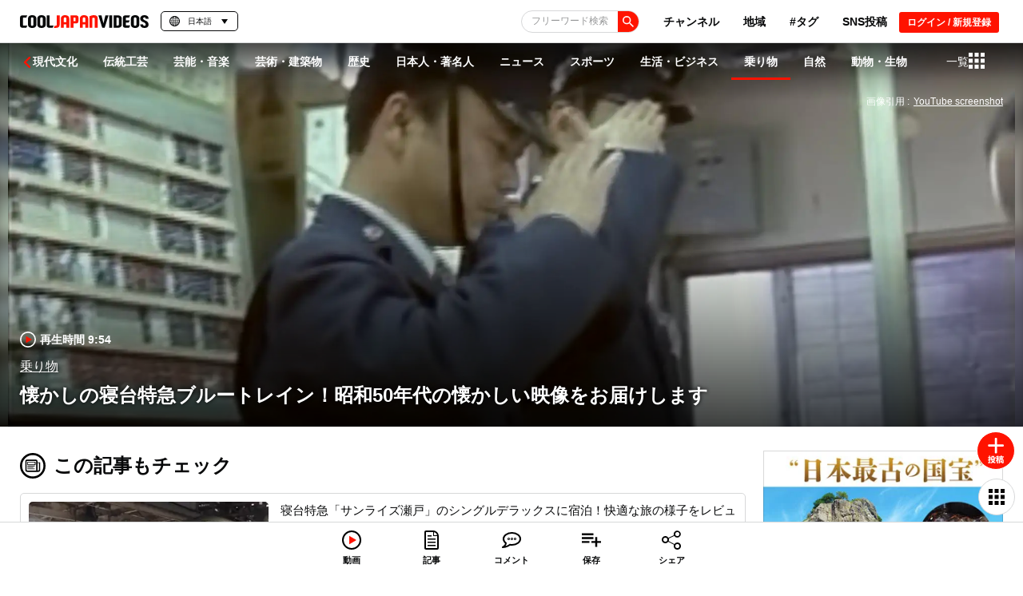

--- FILE ---
content_type: text/html; charset=utf-8
request_url: https://www.google.com/recaptcha/api2/anchor?ar=1&k=6Lf7oucqAAAAAGlPKdg_smNqsbXp9cFWZp2JDzW6&co=aHR0cHM6Ly9jb29samFwYW4tdmlkZW9zLmNvbTo0NDM.&hl=en&v=N67nZn4AqZkNcbeMu4prBgzg&size=invisible&anchor-ms=20000&execute-ms=30000&cb=ope7iw5dp60e
body_size: 49900
content:
<!DOCTYPE HTML><html dir="ltr" lang="en"><head><meta http-equiv="Content-Type" content="text/html; charset=UTF-8">
<meta http-equiv="X-UA-Compatible" content="IE=edge">
<title>reCAPTCHA</title>
<style type="text/css">
/* cyrillic-ext */
@font-face {
  font-family: 'Roboto';
  font-style: normal;
  font-weight: 400;
  font-stretch: 100%;
  src: url(//fonts.gstatic.com/s/roboto/v48/KFO7CnqEu92Fr1ME7kSn66aGLdTylUAMa3GUBHMdazTgWw.woff2) format('woff2');
  unicode-range: U+0460-052F, U+1C80-1C8A, U+20B4, U+2DE0-2DFF, U+A640-A69F, U+FE2E-FE2F;
}
/* cyrillic */
@font-face {
  font-family: 'Roboto';
  font-style: normal;
  font-weight: 400;
  font-stretch: 100%;
  src: url(//fonts.gstatic.com/s/roboto/v48/KFO7CnqEu92Fr1ME7kSn66aGLdTylUAMa3iUBHMdazTgWw.woff2) format('woff2');
  unicode-range: U+0301, U+0400-045F, U+0490-0491, U+04B0-04B1, U+2116;
}
/* greek-ext */
@font-face {
  font-family: 'Roboto';
  font-style: normal;
  font-weight: 400;
  font-stretch: 100%;
  src: url(//fonts.gstatic.com/s/roboto/v48/KFO7CnqEu92Fr1ME7kSn66aGLdTylUAMa3CUBHMdazTgWw.woff2) format('woff2');
  unicode-range: U+1F00-1FFF;
}
/* greek */
@font-face {
  font-family: 'Roboto';
  font-style: normal;
  font-weight: 400;
  font-stretch: 100%;
  src: url(//fonts.gstatic.com/s/roboto/v48/KFO7CnqEu92Fr1ME7kSn66aGLdTylUAMa3-UBHMdazTgWw.woff2) format('woff2');
  unicode-range: U+0370-0377, U+037A-037F, U+0384-038A, U+038C, U+038E-03A1, U+03A3-03FF;
}
/* math */
@font-face {
  font-family: 'Roboto';
  font-style: normal;
  font-weight: 400;
  font-stretch: 100%;
  src: url(//fonts.gstatic.com/s/roboto/v48/KFO7CnqEu92Fr1ME7kSn66aGLdTylUAMawCUBHMdazTgWw.woff2) format('woff2');
  unicode-range: U+0302-0303, U+0305, U+0307-0308, U+0310, U+0312, U+0315, U+031A, U+0326-0327, U+032C, U+032F-0330, U+0332-0333, U+0338, U+033A, U+0346, U+034D, U+0391-03A1, U+03A3-03A9, U+03B1-03C9, U+03D1, U+03D5-03D6, U+03F0-03F1, U+03F4-03F5, U+2016-2017, U+2034-2038, U+203C, U+2040, U+2043, U+2047, U+2050, U+2057, U+205F, U+2070-2071, U+2074-208E, U+2090-209C, U+20D0-20DC, U+20E1, U+20E5-20EF, U+2100-2112, U+2114-2115, U+2117-2121, U+2123-214F, U+2190, U+2192, U+2194-21AE, U+21B0-21E5, U+21F1-21F2, U+21F4-2211, U+2213-2214, U+2216-22FF, U+2308-230B, U+2310, U+2319, U+231C-2321, U+2336-237A, U+237C, U+2395, U+239B-23B7, U+23D0, U+23DC-23E1, U+2474-2475, U+25AF, U+25B3, U+25B7, U+25BD, U+25C1, U+25CA, U+25CC, U+25FB, U+266D-266F, U+27C0-27FF, U+2900-2AFF, U+2B0E-2B11, U+2B30-2B4C, U+2BFE, U+3030, U+FF5B, U+FF5D, U+1D400-1D7FF, U+1EE00-1EEFF;
}
/* symbols */
@font-face {
  font-family: 'Roboto';
  font-style: normal;
  font-weight: 400;
  font-stretch: 100%;
  src: url(//fonts.gstatic.com/s/roboto/v48/KFO7CnqEu92Fr1ME7kSn66aGLdTylUAMaxKUBHMdazTgWw.woff2) format('woff2');
  unicode-range: U+0001-000C, U+000E-001F, U+007F-009F, U+20DD-20E0, U+20E2-20E4, U+2150-218F, U+2190, U+2192, U+2194-2199, U+21AF, U+21E6-21F0, U+21F3, U+2218-2219, U+2299, U+22C4-22C6, U+2300-243F, U+2440-244A, U+2460-24FF, U+25A0-27BF, U+2800-28FF, U+2921-2922, U+2981, U+29BF, U+29EB, U+2B00-2BFF, U+4DC0-4DFF, U+FFF9-FFFB, U+10140-1018E, U+10190-1019C, U+101A0, U+101D0-101FD, U+102E0-102FB, U+10E60-10E7E, U+1D2C0-1D2D3, U+1D2E0-1D37F, U+1F000-1F0FF, U+1F100-1F1AD, U+1F1E6-1F1FF, U+1F30D-1F30F, U+1F315, U+1F31C, U+1F31E, U+1F320-1F32C, U+1F336, U+1F378, U+1F37D, U+1F382, U+1F393-1F39F, U+1F3A7-1F3A8, U+1F3AC-1F3AF, U+1F3C2, U+1F3C4-1F3C6, U+1F3CA-1F3CE, U+1F3D4-1F3E0, U+1F3ED, U+1F3F1-1F3F3, U+1F3F5-1F3F7, U+1F408, U+1F415, U+1F41F, U+1F426, U+1F43F, U+1F441-1F442, U+1F444, U+1F446-1F449, U+1F44C-1F44E, U+1F453, U+1F46A, U+1F47D, U+1F4A3, U+1F4B0, U+1F4B3, U+1F4B9, U+1F4BB, U+1F4BF, U+1F4C8-1F4CB, U+1F4D6, U+1F4DA, U+1F4DF, U+1F4E3-1F4E6, U+1F4EA-1F4ED, U+1F4F7, U+1F4F9-1F4FB, U+1F4FD-1F4FE, U+1F503, U+1F507-1F50B, U+1F50D, U+1F512-1F513, U+1F53E-1F54A, U+1F54F-1F5FA, U+1F610, U+1F650-1F67F, U+1F687, U+1F68D, U+1F691, U+1F694, U+1F698, U+1F6AD, U+1F6B2, U+1F6B9-1F6BA, U+1F6BC, U+1F6C6-1F6CF, U+1F6D3-1F6D7, U+1F6E0-1F6EA, U+1F6F0-1F6F3, U+1F6F7-1F6FC, U+1F700-1F7FF, U+1F800-1F80B, U+1F810-1F847, U+1F850-1F859, U+1F860-1F887, U+1F890-1F8AD, U+1F8B0-1F8BB, U+1F8C0-1F8C1, U+1F900-1F90B, U+1F93B, U+1F946, U+1F984, U+1F996, U+1F9E9, U+1FA00-1FA6F, U+1FA70-1FA7C, U+1FA80-1FA89, U+1FA8F-1FAC6, U+1FACE-1FADC, U+1FADF-1FAE9, U+1FAF0-1FAF8, U+1FB00-1FBFF;
}
/* vietnamese */
@font-face {
  font-family: 'Roboto';
  font-style: normal;
  font-weight: 400;
  font-stretch: 100%;
  src: url(//fonts.gstatic.com/s/roboto/v48/KFO7CnqEu92Fr1ME7kSn66aGLdTylUAMa3OUBHMdazTgWw.woff2) format('woff2');
  unicode-range: U+0102-0103, U+0110-0111, U+0128-0129, U+0168-0169, U+01A0-01A1, U+01AF-01B0, U+0300-0301, U+0303-0304, U+0308-0309, U+0323, U+0329, U+1EA0-1EF9, U+20AB;
}
/* latin-ext */
@font-face {
  font-family: 'Roboto';
  font-style: normal;
  font-weight: 400;
  font-stretch: 100%;
  src: url(//fonts.gstatic.com/s/roboto/v48/KFO7CnqEu92Fr1ME7kSn66aGLdTylUAMa3KUBHMdazTgWw.woff2) format('woff2');
  unicode-range: U+0100-02BA, U+02BD-02C5, U+02C7-02CC, U+02CE-02D7, U+02DD-02FF, U+0304, U+0308, U+0329, U+1D00-1DBF, U+1E00-1E9F, U+1EF2-1EFF, U+2020, U+20A0-20AB, U+20AD-20C0, U+2113, U+2C60-2C7F, U+A720-A7FF;
}
/* latin */
@font-face {
  font-family: 'Roboto';
  font-style: normal;
  font-weight: 400;
  font-stretch: 100%;
  src: url(//fonts.gstatic.com/s/roboto/v48/KFO7CnqEu92Fr1ME7kSn66aGLdTylUAMa3yUBHMdazQ.woff2) format('woff2');
  unicode-range: U+0000-00FF, U+0131, U+0152-0153, U+02BB-02BC, U+02C6, U+02DA, U+02DC, U+0304, U+0308, U+0329, U+2000-206F, U+20AC, U+2122, U+2191, U+2193, U+2212, U+2215, U+FEFF, U+FFFD;
}
/* cyrillic-ext */
@font-face {
  font-family: 'Roboto';
  font-style: normal;
  font-weight: 500;
  font-stretch: 100%;
  src: url(//fonts.gstatic.com/s/roboto/v48/KFO7CnqEu92Fr1ME7kSn66aGLdTylUAMa3GUBHMdazTgWw.woff2) format('woff2');
  unicode-range: U+0460-052F, U+1C80-1C8A, U+20B4, U+2DE0-2DFF, U+A640-A69F, U+FE2E-FE2F;
}
/* cyrillic */
@font-face {
  font-family: 'Roboto';
  font-style: normal;
  font-weight: 500;
  font-stretch: 100%;
  src: url(//fonts.gstatic.com/s/roboto/v48/KFO7CnqEu92Fr1ME7kSn66aGLdTylUAMa3iUBHMdazTgWw.woff2) format('woff2');
  unicode-range: U+0301, U+0400-045F, U+0490-0491, U+04B0-04B1, U+2116;
}
/* greek-ext */
@font-face {
  font-family: 'Roboto';
  font-style: normal;
  font-weight: 500;
  font-stretch: 100%;
  src: url(//fonts.gstatic.com/s/roboto/v48/KFO7CnqEu92Fr1ME7kSn66aGLdTylUAMa3CUBHMdazTgWw.woff2) format('woff2');
  unicode-range: U+1F00-1FFF;
}
/* greek */
@font-face {
  font-family: 'Roboto';
  font-style: normal;
  font-weight: 500;
  font-stretch: 100%;
  src: url(//fonts.gstatic.com/s/roboto/v48/KFO7CnqEu92Fr1ME7kSn66aGLdTylUAMa3-UBHMdazTgWw.woff2) format('woff2');
  unicode-range: U+0370-0377, U+037A-037F, U+0384-038A, U+038C, U+038E-03A1, U+03A3-03FF;
}
/* math */
@font-face {
  font-family: 'Roboto';
  font-style: normal;
  font-weight: 500;
  font-stretch: 100%;
  src: url(//fonts.gstatic.com/s/roboto/v48/KFO7CnqEu92Fr1ME7kSn66aGLdTylUAMawCUBHMdazTgWw.woff2) format('woff2');
  unicode-range: U+0302-0303, U+0305, U+0307-0308, U+0310, U+0312, U+0315, U+031A, U+0326-0327, U+032C, U+032F-0330, U+0332-0333, U+0338, U+033A, U+0346, U+034D, U+0391-03A1, U+03A3-03A9, U+03B1-03C9, U+03D1, U+03D5-03D6, U+03F0-03F1, U+03F4-03F5, U+2016-2017, U+2034-2038, U+203C, U+2040, U+2043, U+2047, U+2050, U+2057, U+205F, U+2070-2071, U+2074-208E, U+2090-209C, U+20D0-20DC, U+20E1, U+20E5-20EF, U+2100-2112, U+2114-2115, U+2117-2121, U+2123-214F, U+2190, U+2192, U+2194-21AE, U+21B0-21E5, U+21F1-21F2, U+21F4-2211, U+2213-2214, U+2216-22FF, U+2308-230B, U+2310, U+2319, U+231C-2321, U+2336-237A, U+237C, U+2395, U+239B-23B7, U+23D0, U+23DC-23E1, U+2474-2475, U+25AF, U+25B3, U+25B7, U+25BD, U+25C1, U+25CA, U+25CC, U+25FB, U+266D-266F, U+27C0-27FF, U+2900-2AFF, U+2B0E-2B11, U+2B30-2B4C, U+2BFE, U+3030, U+FF5B, U+FF5D, U+1D400-1D7FF, U+1EE00-1EEFF;
}
/* symbols */
@font-face {
  font-family: 'Roboto';
  font-style: normal;
  font-weight: 500;
  font-stretch: 100%;
  src: url(//fonts.gstatic.com/s/roboto/v48/KFO7CnqEu92Fr1ME7kSn66aGLdTylUAMaxKUBHMdazTgWw.woff2) format('woff2');
  unicode-range: U+0001-000C, U+000E-001F, U+007F-009F, U+20DD-20E0, U+20E2-20E4, U+2150-218F, U+2190, U+2192, U+2194-2199, U+21AF, U+21E6-21F0, U+21F3, U+2218-2219, U+2299, U+22C4-22C6, U+2300-243F, U+2440-244A, U+2460-24FF, U+25A0-27BF, U+2800-28FF, U+2921-2922, U+2981, U+29BF, U+29EB, U+2B00-2BFF, U+4DC0-4DFF, U+FFF9-FFFB, U+10140-1018E, U+10190-1019C, U+101A0, U+101D0-101FD, U+102E0-102FB, U+10E60-10E7E, U+1D2C0-1D2D3, U+1D2E0-1D37F, U+1F000-1F0FF, U+1F100-1F1AD, U+1F1E6-1F1FF, U+1F30D-1F30F, U+1F315, U+1F31C, U+1F31E, U+1F320-1F32C, U+1F336, U+1F378, U+1F37D, U+1F382, U+1F393-1F39F, U+1F3A7-1F3A8, U+1F3AC-1F3AF, U+1F3C2, U+1F3C4-1F3C6, U+1F3CA-1F3CE, U+1F3D4-1F3E0, U+1F3ED, U+1F3F1-1F3F3, U+1F3F5-1F3F7, U+1F408, U+1F415, U+1F41F, U+1F426, U+1F43F, U+1F441-1F442, U+1F444, U+1F446-1F449, U+1F44C-1F44E, U+1F453, U+1F46A, U+1F47D, U+1F4A3, U+1F4B0, U+1F4B3, U+1F4B9, U+1F4BB, U+1F4BF, U+1F4C8-1F4CB, U+1F4D6, U+1F4DA, U+1F4DF, U+1F4E3-1F4E6, U+1F4EA-1F4ED, U+1F4F7, U+1F4F9-1F4FB, U+1F4FD-1F4FE, U+1F503, U+1F507-1F50B, U+1F50D, U+1F512-1F513, U+1F53E-1F54A, U+1F54F-1F5FA, U+1F610, U+1F650-1F67F, U+1F687, U+1F68D, U+1F691, U+1F694, U+1F698, U+1F6AD, U+1F6B2, U+1F6B9-1F6BA, U+1F6BC, U+1F6C6-1F6CF, U+1F6D3-1F6D7, U+1F6E0-1F6EA, U+1F6F0-1F6F3, U+1F6F7-1F6FC, U+1F700-1F7FF, U+1F800-1F80B, U+1F810-1F847, U+1F850-1F859, U+1F860-1F887, U+1F890-1F8AD, U+1F8B0-1F8BB, U+1F8C0-1F8C1, U+1F900-1F90B, U+1F93B, U+1F946, U+1F984, U+1F996, U+1F9E9, U+1FA00-1FA6F, U+1FA70-1FA7C, U+1FA80-1FA89, U+1FA8F-1FAC6, U+1FACE-1FADC, U+1FADF-1FAE9, U+1FAF0-1FAF8, U+1FB00-1FBFF;
}
/* vietnamese */
@font-face {
  font-family: 'Roboto';
  font-style: normal;
  font-weight: 500;
  font-stretch: 100%;
  src: url(//fonts.gstatic.com/s/roboto/v48/KFO7CnqEu92Fr1ME7kSn66aGLdTylUAMa3OUBHMdazTgWw.woff2) format('woff2');
  unicode-range: U+0102-0103, U+0110-0111, U+0128-0129, U+0168-0169, U+01A0-01A1, U+01AF-01B0, U+0300-0301, U+0303-0304, U+0308-0309, U+0323, U+0329, U+1EA0-1EF9, U+20AB;
}
/* latin-ext */
@font-face {
  font-family: 'Roboto';
  font-style: normal;
  font-weight: 500;
  font-stretch: 100%;
  src: url(//fonts.gstatic.com/s/roboto/v48/KFO7CnqEu92Fr1ME7kSn66aGLdTylUAMa3KUBHMdazTgWw.woff2) format('woff2');
  unicode-range: U+0100-02BA, U+02BD-02C5, U+02C7-02CC, U+02CE-02D7, U+02DD-02FF, U+0304, U+0308, U+0329, U+1D00-1DBF, U+1E00-1E9F, U+1EF2-1EFF, U+2020, U+20A0-20AB, U+20AD-20C0, U+2113, U+2C60-2C7F, U+A720-A7FF;
}
/* latin */
@font-face {
  font-family: 'Roboto';
  font-style: normal;
  font-weight: 500;
  font-stretch: 100%;
  src: url(//fonts.gstatic.com/s/roboto/v48/KFO7CnqEu92Fr1ME7kSn66aGLdTylUAMa3yUBHMdazQ.woff2) format('woff2');
  unicode-range: U+0000-00FF, U+0131, U+0152-0153, U+02BB-02BC, U+02C6, U+02DA, U+02DC, U+0304, U+0308, U+0329, U+2000-206F, U+20AC, U+2122, U+2191, U+2193, U+2212, U+2215, U+FEFF, U+FFFD;
}
/* cyrillic-ext */
@font-face {
  font-family: 'Roboto';
  font-style: normal;
  font-weight: 900;
  font-stretch: 100%;
  src: url(//fonts.gstatic.com/s/roboto/v48/KFO7CnqEu92Fr1ME7kSn66aGLdTylUAMa3GUBHMdazTgWw.woff2) format('woff2');
  unicode-range: U+0460-052F, U+1C80-1C8A, U+20B4, U+2DE0-2DFF, U+A640-A69F, U+FE2E-FE2F;
}
/* cyrillic */
@font-face {
  font-family: 'Roboto';
  font-style: normal;
  font-weight: 900;
  font-stretch: 100%;
  src: url(//fonts.gstatic.com/s/roboto/v48/KFO7CnqEu92Fr1ME7kSn66aGLdTylUAMa3iUBHMdazTgWw.woff2) format('woff2');
  unicode-range: U+0301, U+0400-045F, U+0490-0491, U+04B0-04B1, U+2116;
}
/* greek-ext */
@font-face {
  font-family: 'Roboto';
  font-style: normal;
  font-weight: 900;
  font-stretch: 100%;
  src: url(//fonts.gstatic.com/s/roboto/v48/KFO7CnqEu92Fr1ME7kSn66aGLdTylUAMa3CUBHMdazTgWw.woff2) format('woff2');
  unicode-range: U+1F00-1FFF;
}
/* greek */
@font-face {
  font-family: 'Roboto';
  font-style: normal;
  font-weight: 900;
  font-stretch: 100%;
  src: url(//fonts.gstatic.com/s/roboto/v48/KFO7CnqEu92Fr1ME7kSn66aGLdTylUAMa3-UBHMdazTgWw.woff2) format('woff2');
  unicode-range: U+0370-0377, U+037A-037F, U+0384-038A, U+038C, U+038E-03A1, U+03A3-03FF;
}
/* math */
@font-face {
  font-family: 'Roboto';
  font-style: normal;
  font-weight: 900;
  font-stretch: 100%;
  src: url(//fonts.gstatic.com/s/roboto/v48/KFO7CnqEu92Fr1ME7kSn66aGLdTylUAMawCUBHMdazTgWw.woff2) format('woff2');
  unicode-range: U+0302-0303, U+0305, U+0307-0308, U+0310, U+0312, U+0315, U+031A, U+0326-0327, U+032C, U+032F-0330, U+0332-0333, U+0338, U+033A, U+0346, U+034D, U+0391-03A1, U+03A3-03A9, U+03B1-03C9, U+03D1, U+03D5-03D6, U+03F0-03F1, U+03F4-03F5, U+2016-2017, U+2034-2038, U+203C, U+2040, U+2043, U+2047, U+2050, U+2057, U+205F, U+2070-2071, U+2074-208E, U+2090-209C, U+20D0-20DC, U+20E1, U+20E5-20EF, U+2100-2112, U+2114-2115, U+2117-2121, U+2123-214F, U+2190, U+2192, U+2194-21AE, U+21B0-21E5, U+21F1-21F2, U+21F4-2211, U+2213-2214, U+2216-22FF, U+2308-230B, U+2310, U+2319, U+231C-2321, U+2336-237A, U+237C, U+2395, U+239B-23B7, U+23D0, U+23DC-23E1, U+2474-2475, U+25AF, U+25B3, U+25B7, U+25BD, U+25C1, U+25CA, U+25CC, U+25FB, U+266D-266F, U+27C0-27FF, U+2900-2AFF, U+2B0E-2B11, U+2B30-2B4C, U+2BFE, U+3030, U+FF5B, U+FF5D, U+1D400-1D7FF, U+1EE00-1EEFF;
}
/* symbols */
@font-face {
  font-family: 'Roboto';
  font-style: normal;
  font-weight: 900;
  font-stretch: 100%;
  src: url(//fonts.gstatic.com/s/roboto/v48/KFO7CnqEu92Fr1ME7kSn66aGLdTylUAMaxKUBHMdazTgWw.woff2) format('woff2');
  unicode-range: U+0001-000C, U+000E-001F, U+007F-009F, U+20DD-20E0, U+20E2-20E4, U+2150-218F, U+2190, U+2192, U+2194-2199, U+21AF, U+21E6-21F0, U+21F3, U+2218-2219, U+2299, U+22C4-22C6, U+2300-243F, U+2440-244A, U+2460-24FF, U+25A0-27BF, U+2800-28FF, U+2921-2922, U+2981, U+29BF, U+29EB, U+2B00-2BFF, U+4DC0-4DFF, U+FFF9-FFFB, U+10140-1018E, U+10190-1019C, U+101A0, U+101D0-101FD, U+102E0-102FB, U+10E60-10E7E, U+1D2C0-1D2D3, U+1D2E0-1D37F, U+1F000-1F0FF, U+1F100-1F1AD, U+1F1E6-1F1FF, U+1F30D-1F30F, U+1F315, U+1F31C, U+1F31E, U+1F320-1F32C, U+1F336, U+1F378, U+1F37D, U+1F382, U+1F393-1F39F, U+1F3A7-1F3A8, U+1F3AC-1F3AF, U+1F3C2, U+1F3C4-1F3C6, U+1F3CA-1F3CE, U+1F3D4-1F3E0, U+1F3ED, U+1F3F1-1F3F3, U+1F3F5-1F3F7, U+1F408, U+1F415, U+1F41F, U+1F426, U+1F43F, U+1F441-1F442, U+1F444, U+1F446-1F449, U+1F44C-1F44E, U+1F453, U+1F46A, U+1F47D, U+1F4A3, U+1F4B0, U+1F4B3, U+1F4B9, U+1F4BB, U+1F4BF, U+1F4C8-1F4CB, U+1F4D6, U+1F4DA, U+1F4DF, U+1F4E3-1F4E6, U+1F4EA-1F4ED, U+1F4F7, U+1F4F9-1F4FB, U+1F4FD-1F4FE, U+1F503, U+1F507-1F50B, U+1F50D, U+1F512-1F513, U+1F53E-1F54A, U+1F54F-1F5FA, U+1F610, U+1F650-1F67F, U+1F687, U+1F68D, U+1F691, U+1F694, U+1F698, U+1F6AD, U+1F6B2, U+1F6B9-1F6BA, U+1F6BC, U+1F6C6-1F6CF, U+1F6D3-1F6D7, U+1F6E0-1F6EA, U+1F6F0-1F6F3, U+1F6F7-1F6FC, U+1F700-1F7FF, U+1F800-1F80B, U+1F810-1F847, U+1F850-1F859, U+1F860-1F887, U+1F890-1F8AD, U+1F8B0-1F8BB, U+1F8C0-1F8C1, U+1F900-1F90B, U+1F93B, U+1F946, U+1F984, U+1F996, U+1F9E9, U+1FA00-1FA6F, U+1FA70-1FA7C, U+1FA80-1FA89, U+1FA8F-1FAC6, U+1FACE-1FADC, U+1FADF-1FAE9, U+1FAF0-1FAF8, U+1FB00-1FBFF;
}
/* vietnamese */
@font-face {
  font-family: 'Roboto';
  font-style: normal;
  font-weight: 900;
  font-stretch: 100%;
  src: url(//fonts.gstatic.com/s/roboto/v48/KFO7CnqEu92Fr1ME7kSn66aGLdTylUAMa3OUBHMdazTgWw.woff2) format('woff2');
  unicode-range: U+0102-0103, U+0110-0111, U+0128-0129, U+0168-0169, U+01A0-01A1, U+01AF-01B0, U+0300-0301, U+0303-0304, U+0308-0309, U+0323, U+0329, U+1EA0-1EF9, U+20AB;
}
/* latin-ext */
@font-face {
  font-family: 'Roboto';
  font-style: normal;
  font-weight: 900;
  font-stretch: 100%;
  src: url(//fonts.gstatic.com/s/roboto/v48/KFO7CnqEu92Fr1ME7kSn66aGLdTylUAMa3KUBHMdazTgWw.woff2) format('woff2');
  unicode-range: U+0100-02BA, U+02BD-02C5, U+02C7-02CC, U+02CE-02D7, U+02DD-02FF, U+0304, U+0308, U+0329, U+1D00-1DBF, U+1E00-1E9F, U+1EF2-1EFF, U+2020, U+20A0-20AB, U+20AD-20C0, U+2113, U+2C60-2C7F, U+A720-A7FF;
}
/* latin */
@font-face {
  font-family: 'Roboto';
  font-style: normal;
  font-weight: 900;
  font-stretch: 100%;
  src: url(//fonts.gstatic.com/s/roboto/v48/KFO7CnqEu92Fr1ME7kSn66aGLdTylUAMa3yUBHMdazQ.woff2) format('woff2');
  unicode-range: U+0000-00FF, U+0131, U+0152-0153, U+02BB-02BC, U+02C6, U+02DA, U+02DC, U+0304, U+0308, U+0329, U+2000-206F, U+20AC, U+2122, U+2191, U+2193, U+2212, U+2215, U+FEFF, U+FFFD;
}

</style>
<link rel="stylesheet" type="text/css" href="https://www.gstatic.com/recaptcha/releases/N67nZn4AqZkNcbeMu4prBgzg/styles__ltr.css">
<script nonce="CGJPJ83fhauUMub-M4mUJw" type="text/javascript">window['__recaptcha_api'] = 'https://www.google.com/recaptcha/api2/';</script>
<script type="text/javascript" src="https://www.gstatic.com/recaptcha/releases/N67nZn4AqZkNcbeMu4prBgzg/recaptcha__en.js" nonce="CGJPJ83fhauUMub-M4mUJw">
      
    </script></head>
<body><div id="rc-anchor-alert" class="rc-anchor-alert"></div>
<input type="hidden" id="recaptcha-token" value="[base64]">
<script type="text/javascript" nonce="CGJPJ83fhauUMub-M4mUJw">
      recaptcha.anchor.Main.init("[\x22ainput\x22,[\x22bgdata\x22,\x22\x22,\[base64]/[base64]/[base64]/bmV3IHJbeF0oY1swXSk6RT09Mj9uZXcgclt4XShjWzBdLGNbMV0pOkU9PTM/bmV3IHJbeF0oY1swXSxjWzFdLGNbMl0pOkU9PTQ/[base64]/[base64]/[base64]/[base64]/[base64]/[base64]/[base64]/[base64]\x22,\[base64]\x22,\x22QTLCnwTCicK1WVJQw7ZJwqolP8OWJH1sw4HDm8Kkw6Asw5vDqm/DvsOjBwQlWzspw4ozV8KTw7rDmjoDw6DCqwwgZjPDpsOFw7TCrMOCwrwOwqHDjQNPwojCmMOCCMKvwqY5woDDjg7DncOWNhR/[base64]/DqzA8U8KvCWbClGxsDwULwrJ6T04yTcKcFF1ZQWFkYG1jYho/[base64]/Dr8OgCcKHw4kJfEPDiMKyw6jDmDnDoVIKantLCW8gwrTDi17DuSjDjsOjIVfDvhnDu1fCvA3Cg8Kpwr8Tw487WFgIwprCmE8+w6bDu8OHwozDvmY0w47Dl0gwUmR7w75kf8KSwq3CoEjDsETDksOuw4Mewo5kYcO5w63Ckggqw6x/JEUWwq1EEwA0WV94wqd4TMKQLsK9GXsHdMKzZgvCmGfCgCHDvsKvwqXCksKhwrpuwpAgccO7XMOyAyQvwrBMwqtrPw7DosOaBkZzwrfDuXnCvAjCtV3CvjLDk8OZw49Xwq9Nw7JQfAfCpFnDhynDtMOzdDsXRsOeQWkaTF/DsUEKDSDCtFRfDcOSwpMNCgAtUj7DtsKxAkZPwprDtQbDvsKMw6wdA3nDkcOYGknDpTYURMKEQkwkw5/DmFPDnsKsw4Juw6ANLcOrWWDCucKNwoVzUX/Dg8KWZi7DisKMVsOUwq/[base64]/HW4Pw4XCoMKqwrxRwprDtcKmHhrDuxrCg8KgL8Ofw7zDmXLCl8OtOMOcGMOaGFUlw45lW8KmOMOnB8Ogw5/DjhfDjsKnwpkqKcOmEEPDvBkEwoZNEsONCwpuRsOwwqx7fFDCl1jDiiPCpiDCjEJswoMiw7nDqwDCpCo7wp8oworCnR/DpcOBbHTCqmjCvsO0wpDDhcKWNEvDq8K/[base64]/wp3Do0/DjcKRw5nDhsOtCMKVV8O9AjRzwprCkSPCjDPDiF9Yw6FUw7zCncOpw5taH8K7dMO5w4HDiMKCVsKhwp7CgnPClnPCihfCvmRyw7dMf8Klw5NrY0YCwoPDhGBnZQbDiQbCvMOPRGdNw7/[base64]/CvsKuwopeScKGw7jDgTfDuEjDnTbDsCXDksOXD8KHwrjDisOpwrPDoMO0w6fDk0XCjMOmGsOMUTbCncOPL8Kqw7UoKmlvI8Oyd8KldCEneW/[base64]/CgsKJw43CgjzDuQbDu8K2wr3DigdTwqg0wqhHwqTDuMOLVix/aibDgsKJMwLCvMK8w73Du3osw5fDvn/Dr8O5wpLCtkzChDcWDn8owpPDpW/CoXhkfcOLwpg7NwLDtDAlbcKSwoPDvEFlwo3CncOzcH3CtUbDssKEb8O1fH/DoMOHBy4iXWkdXkVzwqbCigTCozF9w77DsQnCiWghC8OYwqPDik/DuXkMw5XDkMOdOlLCj8O2ZsOwJH46KR/[base64]/CjsKSwqVCXMOjw68bOQLDqnXCqWTCilDDpC06VXnDvsOKw5PDhcK7wp7Cv0F/UG7CoHB9TcKcwqXCrsOpwqzChwDDjzoqemlVCV1nVlfDu0LCvcOfwprDjMKIB8OVwqrDhcOVf3/DsnXDkX3Dm8OQecOZwo7DvMOhw4zDhMKOXhl3wqELw4bCgEwkworCmcOywpAww6USw4DDuMKffXrDk1LDpMKEwocsw4RLRcOew5/Cgm/CqcObw6bDvcOXQh7Dr8O2w4/DlzXChsK5VkzCoGwAwonChsOrwoI1PsO7w7PCq0xzw7J1w5HCssOpScKVCh7CjMKBeEPDv1MRwoLDpTQfwqpkw6stTirDqklMwolwwqwowpdfw4R/[base64]/DtMOFNcO8w5zDncK9JsOTw4sVw4kHwp3DjyRRWRrDj0PCnxRwOsO/[base64]/[base64]/Do2zClR4Qw4/CkMKZw4TDoHzDsUPDpjTCqWDCikogw5Ijwokpw75dw4XDmR9Ww6Z6w4/[base64]/[base64]/wqHCty3DpUopw7BoMMKgGg/ClsKswqfDjsKJccKSBkJ4wpojw58ew740wrpebcOdES0SaCh7WMKIJV/CgsKKw6xuwrnDsS1nw4Umwrw8wp1WC2tBJlkkL8OsXzvCg3fDqcOmaG01woPDncO4wos1wozDkh8BVFQ8w6nCj8OHEsOmbcOXw404dhLDuVfCqDR8wq5lbcOUw4DDu8OCMsOmHiPDgcOmR8OULMOFGkzCgcOUw6jCvh3Djgphw5ctasKzwohEw6zCkMK0TR/[base64]/J8KJew/CiH5USWRUw4psB8OjR8KLw7Qmw4pALsKkeTUtwpR9wozDn8KoeTZkw67CmMO2wpTDpcO2Zl/DgkYZw67DvCFYacOzG3kzTGvCnRTCpCs/w5xtPXBVwphLEsORWDNLw5jDnRbCpcK5w6Vuw5fDtcOewoDDrGcHNsOjw4HCvsK6PMKnbh7CnQ3DhG/[base64]/DksOMeAvDuBHCssO1TcOtSC96wqHDujPCr3cdRMOQwr9PYsOYZU0iwq0aeMOCXsKQecOFLWQ6w4YGw6/Dr8OkwpjDvMO8wrJowo3DqcK0bcO6YsOFCUTCpWvDpCfCj2oNwoXDlsKUw6EYwqrCg8KqAcOOwqRew6bCj8Kuw5HDocKYwobDilrClTbDvSVCbsK+LcOfaClPwo10wqQxwqHDu8O4HGLDvH1mFMKTPCfDiEc/BcOCwp/CrcOkwpzDj8OwA0XDocKaw4wFw5bDsFDDsG8awr3Di3oCwoLCqsOcd8KbwrnDusKaMxQ/wrTCiFY5NcOdwpcpWcOFw4s+bXJ/[base64]/JsOtw4PDvybCqsKVI8OaQsO9w4tiwrB7WREiw5jCnFXDrcODLMOzw6p+w5F/FsOJwoRQwprDkAB6DBw0aENqw6tDUMKew4hHw7fDjcKww4wcw5zCvE7DlcKCwqHDrR7Dkg0bw5o1ClXDlF96w4XDg2HCrBvCvsOqwrjCt8K/U8KRwoRowrAKW0MpXG1Mw6JHw4PDsATDvsK6w5TCncKhwqjDrMOGbQhNSAwee25BL1vDksK0woEqw6NbOcK5ecOTw4bCv8OnOsOMwrHCkG8yMMOuNELClnUJw77DuybCtTkyU8OWw5www7DCvG9/O1vDqsOsw5UHLMOCw73Do8OlccO+wrYoXwzDo3bDhkFnw6DCtwYXT8OcRXbDsw0Yw4kkX8OgGMKuFMOSaGpew61pwq9WwrYUwoF0w7fDtSEfKmg1NMKIw4pGEcKjw4LDkcKvSsKgw4HDoH1hNcOtbsOnAFXCpx9RwpRtw7XDpmR/CDFHw4nCn1ACwqsxP8KFJMO4OTUJFxxYwrzCq1xYwrPDv2/[base64]/[base64]/DpcOJbMKUwo8jwqBoYcKWwpXDksKzwrxIN8ORwrlSwrbDoHLDt8Omwp7DhMKPw7oRMsKCfcOOwo3DrhzDm8KSwq8tb1QsVBXCv8KnbR0MJsK1Bm/DkcOAw6PDrBEFwo7DsnrCqQDCkTNAdsKFwqrCsXVxw5HCjC9ZwqHCvW/[base64]/[base64]/DgcOtT8KNeHVrw5c/FSkqN8KLw6QSOMOiw5nCkMOtPkN/dsKRwqzDoHFxwoHDgDrCuC4Xw7NoECMrw4DDtkl3fmXCqi1uw6/DtRvCjH4UwqhoDsKKw7bDqxnDi8OKw4sMwqrCh0lOwpZ/V8OlTcKoRsKHXmDDqwd6J2gjOcO+CCoow5/[base64]/DrMOhbMK3CMOfw6/CnDoKwrHCt8KYMcOICSvDn2kVwr3Dn8K8woLDucKLw41BFsOQw6waPMK+OBo+wpDDtDcMHFxwIDrCm0HDlgI3TQPCtsKnwqROVcOoexpCwpJsWMK/wodAw7fCviogV8O/wrNTcsKVw7kNWXMkw4BQwrMywo7DucKew4nDrV12w6Q7w6rDt14QCcOzw593csKXYW3CqC7DvV8ge8KPcyLCmhVhMMK3PsOfw67CpQfDrlkswpcxwr1Uw4BRw5nDssOLw6DDpsK/eRHDqCEvbUtfFRRdwpBYwqIKwpZAwopxChzCnTvCpMKywq0xw4hQw6vCk2Mww5XCjwnDpcKJw6zClAnCujnDtsKeKAVEcMORw7Jqw6vCi8Oiw41uwppSw7pyXsOrwpfCqMOTD0rDk8K1wokEwpnDjzAtwqnDicKyHwclfRvDtCZsYcOACk/[base64]/[base64]/[base64]/[base64]/[base64]/DtcKqQ8OjQ8OPBMKwATXCgcOpwqXDmsO0Mi0KclfDjHZ6wq7ChQLCqMOhAMOlJcOYfWF8H8K+wpHDqsO+w5JVK8ODWcKYYMOvNcKSwrVwwqULw6nCkUMKwpvDhXF9wq/CoGtXw6rDkkJUWF8jR8KYw78ZHMKpK8OHVsOaH8OQcmkPwqhhCTTDm8OGw7PDhGzChg9MwqdhbsOhJMKMw7fDrVcfAMOLw6rCtGJcwoTClsKzwohtw4vCksOBKTnCicOpGlYKw4/CusKnw7wEwpMRw7PDiSF6wpvDlmB4w6HCpcO9NcKDwqIsWcK/[base64]/[base64]/OgIuw65QehDDqQARw7rDrsK4fjEHwqVKw4gEwprDn1rCrGXCi8Ogw53Ch8KjDSUed8KXwpnCmzTDtwAgIcO6McOEw7ssJsOKwrfCkMKcwrjDnMKrPj5CZTfCl0LCvsO0w7PCik84w63CjcOkXk/DncK3U8OVYcKMwp3DvAfCjQphQk3CrjI6wpLCoSx+WcKpFsKmYSbDjEPDlGIaVsKnI8OhwpPCuzgsw4LCt8Klw6RxFhjDiXhoHj3DmB89wqvDoXTCrkbCtDV2wo4tw6rClHBWGG8nd8OoEl0rOMKpwqhQw6Qvw5dUwrkFfjzDujFOe8OcXsKHw4/CmsOow6TDrGwSW8Ktw7ZsU8KMAEIaRlArwokBwrF0wprDvMKUFcOGw7HDpsO6cz0WK1fDosOpwq8mw7FtwozDlCPCjcKQwoh/wrPDoSbCicKdJTEcYFfDmMO3dA05w7PDiiDCtcOuw4daGHIgwqQ5CMKuasOVw6wvw5xgQMKvw5rCv8ORAsKVwr5vKQnDu21FKMKYeTrChX84woXCh2MIw714McKPOxjCpzvDmsOeYXjCsFsmw55cb8KTIcKIXQ4Od1TCh0/Cn8KqTnvCgn7DpWMEdcKrw41Dw5LCkMKWayNrGWooF8O7w5jDi8Ouwp7DpHhJw5NWdVTCusONJ37DqsOzwoMWNMK+wpbCtgUsd8K2GF/DkA7DhsKodh5kw49Mel3DnFsCwqjClSbCph1Dw5ppw6bCsCcMEMK5WsK5wpB0wro9wqUJwrbChcKjwpPChxPDvcOxYQjDqMOsCsK0a0XDqDc1w4UcBMK5w4TCmsOwwqxjwptuwoFJdTHDsGDDugoDw7/DusOOa8O5JVkvwqAvwr3CrMOow7TChcKjw4HCpMKzwoMpw5E9AiN3wr8oScOGw4nDshdCMA8VVMOFwq7DjMOeM0TDvm7DphRmK8KOw6vCjsKFwrDCvl8awq3ChMO7KMOWwoMYLg3CtMO6TgEaw7/DhhDDpxp9wplgC2BAUGvDunjCmcKuJAvDiMKKwqEPPMKbwo7DtcKjwoPCqsKvwp3Cs0DCoWnDt8K/enDCgcOlaEDDjMOHwpbDt0bCg8KlQyjCqMKTPMKcwrTCvVbDkBZZwqgFPXnCtMO9P8KYQ8Ovc8O3cMKlwqEgBH3CoTfCnsKcOcK4wqvDjCbClzYTw5/CvsKPw4XCpcO5YQjCo8Kzwr4hDB/DmMKAEFxyUS/Dm8KSEUsTacKyKMK3RcK4w4/Cn8OgUsOpOcOwwpk3bE3Dv8OVw47CjsO6w78Twp7DqxURJ8OVHQLCm8OJc3BOwpxnw6ALJsKBw7N+w6Vjwo7CjmLDicK+X8K3wo5ZwqVlwr/[base64]/CkcOywovCplnDt2ZmwozCqkvCiw9cw7PCgU18w5DDqm9SwrLCk2DDjkrDh8KzLsOUHMOgYMK3w6Jqw4bCj1vDr8Oqw7ITwp8dPhNSwq5QEGsswr47wpJAw4Q9w4DChMOqbsOYwpPDlMKtBMOdD39cPMKOGjTDtlvDqD/CocORAsOvG8KkwpkIw6LCpULCocOtwoXDnMK8b25vwqJhwrrDsMKiw4wLNEAcccKsWw/ClcO4R1LDm8KmTMKdbmnDny0lG8KSw5LCsC3Ds8Kqb0EAwqMiwpMYwqRfIFw3woV1w57DrVFEW8KSWMK/w5gZVVxkGWbDnzUfwrLDgGDDqMKvYWfDhsO0IcK/w5nDqcO4XsOiH8OtRHnCksOtbzVqw61+V8KQMcKsw5nDshBIanzDsEw8w5d9w45afFdoO8KaRMKswrwqw5otw4l6e8KmwrZDw6ExWMK/AMKDw4l3w5PCosOLGAtURDLCnMORwq/Dk8Opw5TDq8KEwrZ6eEjDj8OMRcOnw57CmS5TZ8KLw5lsJU3DssOSwpvDhjjDmcKDM2/DsRLCqHZHDMOSQiDCrcOew60vwp7DkgYUKnIwPcOPwoI0ccKGwqw7SlHCq8KNZUjDhcOdw7lWw4/DvMKWw7VcYSspw6vDohBfw5A1Sic/w7HDjsKMw4DDssKbwqguwpTCqygfw6LCp8KXEMK2wqZjb8ONWh/CvU7CvsKxw7nDvk5DeMKqw6AJDi8/fWHCvsOpTHbDqMKAwodLw7JLcm/DhgM/wr3Du8K6wrTCv8O2w51IB2AgFR4WZTDDpcKrf2cjw6LClgzDnj0bwowMwpo9wonDpMOowq8Sw7DChcKfwqXDuAzDrxPDsjphwotmIUPCk8OSw4TCisK4w57CicORSMK7NcO8w7vCsQLCvsKOwoVCworCmmEXw7/DhMK8OxYRwr3CggbDgwHDncObwpHCvWw3wplMwrTCq8OOOMOQR8Oef1hjGz0/UMKrwpQCw5oKY2gaHsOTIV0qOwPDhQh5S8OKIQgtOMKKcinCj3DDmVwFwpg8wonCicOowqpew6DDo2ASCiA6w4zCocKswrHCvhjDonzDi8OMwrQYw7/ChgMWwq3CmFHCrsKGw5zDiB8KwpZzw6xbw7nDnF/[base64]/[base64]/wockL14iIsOgY3rCmMK7w5HCoMOeTsOgwq3Dkj7Ck8Ktwo/[base64]/[base64]/w6wiTMO3w73Cu8KDw5EdH8K6BDHCqUwZwqjCksO3GW/[base64]/Cv1/DocKBR2gawrXDnHDCu8O2wqrDicO1XzDClMK2wr7CnijComJZwrzDgcKywqQgw7ApwrrCocOnwpLCrV3DosK/wqzDvVBlwpRJw78Tw4fDlMKdZsKmw5ZuDMOtX8OwdC/CmcOCw64AwqTDlzXCmW1iYRzCigA9wp/[base64]/DhMKSdsKhSGwdCcOcw5bDhRkxaU0Iw4PDhMOfJMOGGEZjQ8OYwrDDgcOOw7tTw5bDpcK/[base64]/[base64]/DriLCqcKyw6hjwo7DojRJKHMvO3hyw7dtw7HCiDjCmgPDu2xgw7cmBkERNzbDhsOyEMOQw5sLESp/SzHDocKObUE2QGomJsOJR8Kqdy99Uh/CpsOfW8KkMk9jYQpJAx0awrfDngd/DsK6wq3CrCvCiD5aw4AiwrYaB0IBw6bCgH7CkF7DhMKrw756w5EwXsKdw7Q3wpnCnMKpJHvDs8OdaMKXEcKRw67DhcOpw63CpxPCtjEHJUDCiD1YX2HDvcOYw6g2wp/[base64]/[base64]/DmFl2YVbCicK9NcOewprCrcO9GMO/w7fDg8OXw5ZOfm8yUmwUbh4sw7fDuMOZwr3Dj2oxBB0Zwo3CngFqV8O5YUp5TsOHK1ItcAzCm8OtwoorKDLDhjfDnznCnsOTXMOKw4EmIcODw6fDuHnCjhzCsCLDh8K8D1kiwrc+woXCn3TDjyIPw7lTcnR9eMKXJcOPw5bCusOuRFjDnsKGdsOdwoYrdsKKw7giw4/DkgMgWsKnYC9hSMOow5JYw5PCnHvDi1EtMn3DkMKgwoQ9woPCnFzCkMKqwqdhw69VOzfClSx1wqnCrcKGFcKOw5Rsw4kOJMO5emgcw4bChwzDn8O2w4AncnwzXm/CuWLCuA4vwqnDnTPCmsOWTX/CusKWTUbCicKEKXRDw7nDtMO3wpPDucO2BmMARsKpw4dNEnVtwr4/[base64]/[base64]/[base64]/CMOsYcK6DcOgJcK0biHCv8KmPsOUw79/EzIvwq3CtG7DlATCkMOoNzXCqGECwodxJsKow5Qbw4xef8KHEsO/FywxKBMuw6kYw6LDrjTDrlwlw6XCtMKPTws2TMObwp3DkkI6w4NEIsO8wobDhcKlw4jCkB/Ci1xEY080csK6OcKRZ8OldsKOwpBCw7xuw7kXU8OGw4xNFsO1dmtZcMO+wogSw4DCmxQ7YwcVw6phw6/Cggx4wqfCoMOyeCUzAcKSIwjCjRLCj8OQXcOGElnDj0LCisKIe8KewqFMwqbDvsKGMUbCjMOzVHkywohaexXDqn3DmxHCmn/Ctnpow6x6w6dVw4s8wrYxw5DDrcOATMK7c8KlwonCmMOHwpVwZMOqNQzCjMKaw5/Ct8KUwpwzO23CogbCtMOlazgPw5jDpMK5EQjDjlHDqDJSw6vCq8OxfxFsUWcdwqUkw4DChCkZw7Z6c8OIw44ew6ITw6/[base64]/DvcKZw5HDmcOvwqnDuQtww6YMPsOcw47Dry3DrcOSE8Oow7JIw4Ikw5oEwqd3fn3DiWMEw4E+T8OXw6F+IMKTX8OoPj94w57DrCzCllLCh03DnGzCkDHDoV4vWTnCgE/[base64]/w4fDmxHCjg4Dw55Ww73Ct3nDoHpNS8OAEnfDh8K2OgjDpyQNOsKZwrXDtsK5QcKGJGt8w4pXIsK4w6bCkMKpwrzCrcKIQQIbwoXCmjVST8KQw5LCthksLgPDrcK9wrksw6fDq11SBsK9wqDCiRnDt0Fowo/Dk8O9w7jCs8OlwqFGUMOgdHxNVsOJZWpPEj9mw4zCrwtJwrVvwq8Uw4zDoyBjwpvCrBIHwoF9wqd8XwTDq8KuwrBIw51hJRNiw598w6/CoMK2YCFDC23Dv3vCusKOwrTDrwQIwoA4w6XDtnPDvMKaw5zChVhBw5dYw69FcsKEwo3Dvx7DllM2YXFCwr/[base64]/DkH3DugYdw6bDosKxw7XDvDLCjsOjPwDDhMKfwobCicO1aSnCp1zCmHA4woTClMKPAsKDAMOYw5kDw4nDoMODwp1Vw6TCqcK/wqfDgzTCrmdsYMOJw4c4IHjCrMKrw6nCgMK3wonCg0rDssKDw5DCulTDh8K+w43DpMOiw6VjSidBc8KYwo8jwr8nNcO4Amgtd8KoWGDDt8OocsK/w4TCsXjCviFJG1ZTwrnCjR8JVHzCksKKCGHDqMOzw59aO1PClCfDisOdw5Uew5HDlsOoZRvDp8Kaw7oQUcKKwrjDpMKXCw9heDDDn35VwpYJEcK0dsOGwpgCwrxHw7zClsODIMKZw5hQw5XCtsOhwrN9w6fCmXPCqcOJUAIvwpzCgVxjG8KTbMKSw5/DrsK9w5PDjkXChMKRd2o0w6jDlHfCgj7CqGbDj8O8wrwRwrbDhsOww6d7OWpRC8OjE2kiwqTCkCVcQQp5esOKWMOVwpDDoR8OwpHDsiFZw6TDgMKSwoZawrDChVvChnHDq8KyQcKTMMOtw58NwodfwoDCpcOoY2FPdgTChcKZw7xHw5LCrF0Cw7FiK8KTwo/DhcKuMMKfwrTDqsOlw6VPw6VoEnlZwqMjLRHCrVrDsMO9NnfDk2rDvQUdLcO7w7fCozwBwo/Dj8KbIWJZw4HDgsO4eMKVCSfDuinCsipUwoFyUjLCp8OFw4IMYHrDqBzDmMOMGEPDp8KiTEVrE8KDGCZKwo/DmcOUZW0kw6JRd3kfw40wWFPDssKxw6IVAcOhwoXCl8OSVFXClsOyw63DhC3DnsOBw54lw7UYBnDCssKvfMO1GTPCvMONKGLCj8ONwrtUSQQQw4UoCW95csO4woNlwpvDt8Ouw6p1dRvCvGMKwpYHwok7w6Ffwr01w43CnMKrw602esORSg7Dj8Oqw7xmw5bDni/Cn8OJw5EfF1Bkw5zDncK2w71LKz5JwqrCsnrCvcOQd8KFw6TDsmRVwpJow4gcwrjCqsKFw7paTF/DijHCsQbCmsKMTcKlwoQSw4bDhMOVIxzDsWDChV7Cv3fClMOfdsOdWcKuc0LDgsKgw6rCh8OZSMKcw7vDocK4fMKuBsO5CcOBw4B7bsOLBcO4w4jClcKBw74ewq5Ewocsw74Dw67DpMKxw5DCl8K2aCMIHAhLKmYwwp1Ww6vDu8K0w6zCn0/CtsO7UTkjw48VDU4ow4F/YHDDlAvCqgk4wppQw7UqwrkuwpgWwqDDlxBjccO9w6jDnQpJwpDCp1vDu8KCecKFw7XDjcKqwqvDlsOcw7zDkgnDkHxNw7PChW9lFcOBw6cqwo3DpybChcKxfMKowqfDoMOADsKXwo5GMzTDq8OmMTQCGlNrTGgvMQfDicOnAigPw7tfw64NEDpNwqLDkMO/T0QnZMKuLWRDJnMxRcK/WsKJDsOSJMKWwrgEw4FcwrQKw7kcw7NVeTcyHyUiwrkOXAfDhcKRw41Awq7CpWzDn2bDn8KCw4HDki7CqsOMTcKww5INwpjCtnMGDCMiBcKDHDgvKMODPsKxbyLChTPDj8OyIQBUw5Uyw697w6XDtsOUWScdb8KxwrbCqxLDmnrDiMKnwqXDhhV/THUqwrsrwpjCpG3Dg0PCiidJwqrClmbDnn7CvCPDocOLw5w9wrF2N0rCncKBwoAzwrIlVMKPw63DpcOgwpjCsTR8wrfDj8KlLMO+woHDkMOGw5hFw5fCv8KUw5Ybw6/Cm8ORw6FUw67CtHc1woTCnsKOw6ZZw4MJw6kkCsOxPz7Drm3DscKHw50bw4nDj8O/TV/ClMKFwrDCjmc6N8KIw7Z3wqvDrMKATsK0BRHClivCrirCgW9hMcKOfxbCusKQwpZiwrIjc8KRwoDCiirDvsOHGkvCrVYRD8OoLMKTYXrCjh7CvF3Du1pvX8Kywr/[base64]/[base64]/Bxprw7l0XSRjfMOWw5nDgTfDqRdow6/[base64]/DjsO1w5PDqCbDt17DgMKdwqc7w6omQAszw67CtT/CksK5wrhgw6LClcOUWMOFwptCwqRPwpDDlXXDm8KWBnrDicKNw4fCk8OXd8KQw4tQwq8odUISIzVGQGjDj34mwr0Ww6bDk8K/w4bDlMO4fcOuwrVRYsKCfsOlw6fCuFVIZDTCulLDpm7Dq8Kkw6/[base64]/CqsOURMO9wrXDg8OSw7zDniDDtcKLRxrDpVvCv2/DhR5/KcKzw4fCrDPCvCREaiTDizBuw6HDsMOIPnADw6hNwrk6wp7DhcOLw6spwoAtwovDpsK2I8OufcKNIsKUwpzCjsKwwrcSdMO1e0Jbw5vDr8KiQVhiJXdrNlpcwqfCkXUXQw1bbz/DunTCiFDChSwsw7HDqyUKwpXCvC3CkcOTwqQXSg0xNsKgJgPDk8KEwo0/SjPCvGoAw43DjMKvdcOxIW7Ds14Xw6UywpslIMONE8OWw7nCvMOuwpw4MQRBfHzDjh/DvQPDqsO/w5cBRcK6w4LDn0s7MV3Dj1jDmsKywqDDuRQ3w5bCgsOGEMOjMUkEwrbCi28jw7pxCsOmwqvCoG/CjcKLwoZdMMO/[base64]/H8O7woAbwqZywohrCcKQXWbCiMOHfMKFSsO8ZwfDuMOrw4fDjcKCcwtGwoPDggkVLjnCmG/[base64]/CrDIEwpp/VnvDpiLDgiQIw7olaRzDnTMYwpkZw6FeKcKYfWJww6QrIsOcL18Pw5pBw4fCtVI5w5BRw5Ruw6LDnxEPCQxMOMKrRsKgBcKwOU0uW8OrwoLCmcOlw74cMsK9IsKxw4LDs8O2CMKZw4rDt1ldHcK/R2FrfsK1w5EpVHLDlsO3wqhWbjNEwoVSfMKBwpNDf8Otwq3DmVMXTR04w507wrUyGXoxVsOuecKcPk/DqMOOwpPCq0VVAcK2VHc8wqzDqcKdGsKwfsK0wqdxwqfCjgNPw61mL07DgGVdw4MlGznClsORZG1bYnvCrMO4UCPDnyPDozVSZCBowrDDpUfDi0Bpwo3DoUI+wp8+w6BqKsKywoE7VmbCusOew6d1XF87IcOfw5XDmF0bCh/[base64]/CggYxwp4Cdg/Do8OpVMOSw53CuzU0w7XCncK6TyDDuwp4wq4UM8KOe8OlAilFBsOpw7zDocO2YzJlME0Mwq/[base64]/CjcO9FAfColfCtkICwpjDhmNcScOkFXleYEoRwprDpsKtDTQPQz/[base64]/ClV89OMOEVwDDjgLCvsKPw4/[base64]/CnMKMSsOUwpsOw5BWw41zw5DCiMKiwq54wq3CocKqw4huw6DDvsOHw5s4OsOLdsOoRcORGFpoDl7CpsO0KsKmw6fCv8Ktw4zCgF9pwoXCj2dMBlfCiSrDuAvCuMOxYjzCsMOPGSsXw5bCusKMwqMySsKow6Zzw7c8wo5rHxhAMMKqwph1w5/Cj2PCvcOJCwbCtBvDq8KxwqYRbVJiHATCncOXWMKyQcKBCMOnw6ARw6bDtcOyAsKNwq5CVsO/[base64]/VE1BY8OCSxdjwpxiGsK3w5TDucKmwpYJwqbDoWhywot8wrB7Syw/EMOyJEHDgmjCssOHw4Qpw71sw5QbWn9+XMKdJRnCpMKNZ8OyY21gWRPDvlVCwpvDoWteIMKlw4N6wrQJw6ksw5AdUm5ZLsO+Z8O2w4BCwoR8w5HDqsK9NcKAwopHdkwPS8Kywqh8CFMzaRwxwqTDhsOQIcKKEMOvKx/CjgnCqsOYWsKiDWFuw53DusOeRMOww4sjMMOAKEzCh8Kdw5vCoUfDpi51w5zDlMOLw5sqOnNVMsKKOhjCkh7DhlAlwpbCicOLw5vDoCDDlyZRdjUTH8KXwqYjA8Okw6xRwppVbcKBworDgMOAw7ksw5PCsTVUTDPChcO7w6RxVcK4wr7DtMKXw7LChDoCwoJqahg/ZF5Ww5lTw5Nkwo0FFcKQDcO6w4TDnl9hBcKVw4bDicOXGENbw6HDpFbDsGHCqRvDvcK/JgoSP8OmF8Olw4YRwqHDmlTCqcK7w6zCrMOwwo4FX3oZacOvWn7CmMK+BHsFw6MRw7LDsMOjw5TDpMOSwpvCt2omw6vCn8Ogw49iw67Cn1l+wq7Cu8Kjw55Xw48wIsKXE8KWw4rDiUcmUC1gwpbDl8K7wp7CknbDu1bCpCHCtXnCtQnDgFcNw6YMXg/[base64]/CosKWw4rChCPCo0vCqsKfwoxJXcOnU0xCesK4L8OdK8KxMhUFMsOmw4MZDkPCosK/b8Ocwo4Lw6AaRV9dw6cYwqfDlcKfLMKpw5o5wqnDjsKGwo/DlHUJWcKgwozCrnrDr8O8w7QKwq9iwpLCrsO1w7PCsjdnw55cwpVKw4/CnyLDhnBmd3lHOcKMwqIvb8OYw7TDuk/DhMOow5RXT8OIUkvCucKUHBoOTw0Kwp1lw4plSB/DkMOsZBDDr8KYagUVwpc3VsOrw4LDmXvCgRHCt3bDj8ODwrzDvsK5dMKGE3jDn30Rw6BrQcKgw5ATw5JQEcOKXkHDlsKdacOawqDCv8KoAB4yJ8Oiwo/DnH1dwpXCq0DCmsKiY8OEST7DgB3CphHCvsOqdUzDpFdowohbBhl2C8O5wrh8JcKew67DoG7CinfCr8KLw5XDkA5ew4/DihN/K8O/wrLDuzDCmjpUw47CjHwcwqHChcKaaMOPYsKyw7zCjlBxcCnDp11uwrpneV3CnxMjw7PCicKnez8ywoQYwpl7wqQcw40xLMOzd8OLwqpJwo4GRnTDtGMlG8OPwoHCnBYPwr0cwqDDjMO+LcK/FcOcWUoqwolnwr3CqcOUI8K7AlooP8O0HmbDg0XCrzzDisK2dMKHw5gzI8KLw5rCgXk2wo3ChMOCNsKuwprCsyvDoH5Vw70Xw5wVw6BHwrsAw5d8YsKrSsKlw5XDmcOlBsKFKCPDii8ZUsOLwo3DlcOgwq58FsKdQsOOworCu8OYV2dzworCv2/Cj8O3BsOgwqrCjTTCuWkpSsOiEQB8M8Obw49/w7sHwq/[base64]/CjRcTwrDDgsKDZjrCjwoeOn/CmTJyw69/AsK6HBfDr0LDpcKyCzksE3vDiR0kw6FCSgI0w4p5w7cwMBXCvMO3w67Csi0bNsKPB8KDFcKyUXZNJ8KhdMOTwo4Ew6TCvmN8Ng7DrjUwKsOKDyN7ByAlA3crFBHCtWfDsmTDiCoCwqVOw4x1QsKMLFIwNsKXw4/Cl8OPw7/CjGB6w5YiXcKtU8OZTXXCqm1Cw752A3DCpzzCksKpw7fCpGUqbRLChWtbUMOjw61fNWY7dWtLFWsWESrCuVrCqsOxO2zDsFHDmRbCpl3CpS/[base64]/ChAQ/a37CtywxwrYWw6bCvjzDk8Kmw5/[base64]/wrIVcV/DtMO2woLCvEPDqsOawrzCrMKSw4R+CMO+W8KJcsO6WsOxwr8ybsO3ZjtDwp7Dqjwvw4tmwqXDjFjDosOVW8OIPhvDrsKnw7zDowh+wpA4NhIDw6MBDcKcGMKdwoNOKyw6wqEaPBzCjUpiY8O/[base64]/CiMKnVcKGKcKqEAg8cMKHwpzCo8Kqw4hKXcOaw6RJFzQeZybDm8KUwo1qwq4zF8K/w6saEkBaIx/DhhlrwobCkcKRw4TCjWhew74OVxfCjcKxAFl1woXCncKBTxZcMWDDl8OYw7UAw5DDmcKPIWodwr1kXMOqVcK0WzXDqCgIw49Sw7DDlMKGbQ\\u003d\\u003d\x22],null,[\x22conf\x22,null,\x226Lf7oucqAAAAAGlPKdg_smNqsbXp9cFWZp2JDzW6\x22,0,null,null,null,1,[21,125,63,73,95,87,41,43,42,83,102,105,109,121],[7059694,602],0,null,null,null,null,0,null,0,null,700,1,null,0,\[base64]/76lBhnEnQkZnOKMAhnM8xEZ\x22,0,0,null,null,1,null,0,0,null,null,null,0],\x22https://cooljapan-videos.com:443\x22,null,[3,1,1],null,null,null,1,3600,[\x22https://www.google.com/intl/en/policies/privacy/\x22,\x22https://www.google.com/intl/en/policies/terms/\x22],\x22f3UoD4N3awKC0WNRrmICguf87JFrOkwUGDCXA0qekJE\\u003d\x22,1,0,null,1,1769683018733,0,0,[216,217,241],null,[160,199,108,115,201],\x22RC-0tg4VjYGoDEtCQ\x22,null,null,null,null,null,\x220dAFcWeA7En3I7Z-1x22E-NXPHFqNgykAOxzOWDryiKjuAnVa5sggT0_XYp7xciFbUyU2HFxQ-u7N_4EuZmM61PO7VbMDC1v2Sog\x22,1769765818629]");
    </script></body></html>

--- FILE ---
content_type: image/svg+xml
request_url: https://cooljapan-videos.com/img/icon/icon-play-video.svg
body_size: 179
content:
<svg xmlns="http://www.w3.org/2000/svg" viewBox="0 0 24 24"><title>icon-play-video</title><g id="e5b0fbfb-a326-4749-b2b2-fffac2ecb77d" data-name="レイヤー 3"><circle cx="12" cy="12" r="12" style="fill:#fff"/><polygon points="17.33 12 8.67 7 8.67 17 17.33 12" style="fill:#ff1300"/></g></svg>

--- FILE ---
content_type: image/svg+xml
request_url: https://img.cooljapan-videos.com/img/icon/icon-loading-rolling-white.svg
body_size: 548
content:
<svg width="160px"  height="160px"  xmlns="http://www.w3.org/2000/svg" viewBox="0 0 100 100" preserveAspectRatio="xMidYMid" class="lds-rolling" style="background: none;"><circle cx="50" cy="50" fill="none" ng-attr-stroke="{{config.color}}" ng-attr-stroke-width="{{config.width}}" ng-attr-r="{{config.radius}}" ng-attr-stroke-dasharray="{{config.dasharray}}" stroke="#ffffff" stroke-width="8" r="35" stroke-dasharray="164.93361431346415 56.97787143782138" transform="rotate(239.933 50 50)"><animateTransform attributeName="transform" type="rotate" calcMode="linear" values="0 50 50;360 50 50" keyTimes="0;1" dur="0.6s" begin="0s" repeatCount="indefinite"></animateTransform></circle></svg>